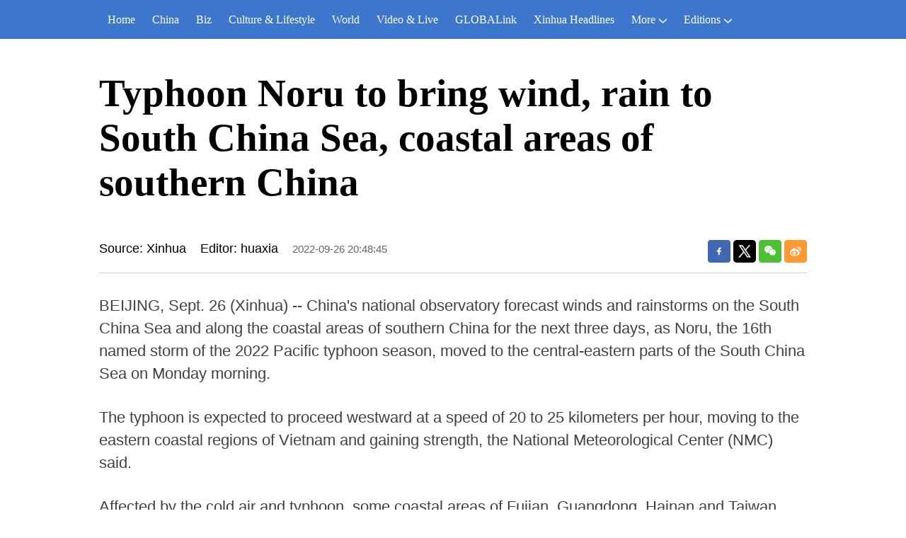

--- FILE ---
content_type: text/html; charset=utf-8
request_url: https://english.news.cn/20220926/e918cd2033644beaabb2de4abb28c150/c.html
body_size: 2511
content:
<!DOCTYPE html><html lang="en"><head><meta name="templateId" content="9587a01d4f5042768563d1283001587b"> <meta charset="utf-8"> <meta name="source" content="新华社"> <meta http-equiv="X-UA-Compatible" content="IE=edge"> <meta content="width=device-width, initial-scale=1.0, minimum-scale=1.0, maximum-scale=1.0,user-scalable=no" name="viewport"> <meta name="renderer" content="webkit"> <meta content="telephone=no" name="format-detection"> <meta content="email=no" name="format-detection"> <meta name="msapplication-tap-highlight" content="no"> <div data="datasource:20220926e918cd2033644beaabb2de4abb28c150" datatype="content"><meta name="keywords" content="China-Typhoon Noru"></div> <div><meta name="description" content="Typhoon Noru to bring wind, rain to South China Sea, coastal areas of southern China-"></div> <div><meta property="og:url"></div> <div><meta property="og:title" content="Typhoon Noru to bring wind, rain to South China Sea, coastal areas of southern China"></div> <div><meta property="og:description" content=""></div> <title>
            Typhoon Noru to bring wind, rain to South China Sea, coastal areas of southern China-Xinhua
        </title> <meta content="article" property="og:type"> <link rel="stylesheet" href="https://imgs.news.cn/global/public/css/reset_nofont.css"> <link rel="stylesheet" href="https://imgs.news.cn/global/lib/swiper/swiper3.4.2/swiper.min.css"> <link rel="stylesheet" href="https://english.news.cn/detail/css/cb_english2021new.css"> <link rel="stylesheet" href="https://english.news.cn/detail/css/cb_english2021_sanwu.css"> <link rel="stylesheet" href="https://imgs.news.cn/detail/css/cb_videoPlayer.css"> <script src="https://imgs.news.cn/global/lib/jq/jquery1.12.4/jquery1.12.4.min.js"></script> <script src="https://res.wx.qq.com/open/js/jweixin-1.6.0.js"></script> <script src="https://lib.news.cn/common/shareHttps.js"></script><meta name="pagetype" content="1"><meta name="filetype" content="0"><meta name="publishedtype" content="1"><meta name="author" content=""><meta name="catalogs" content="01002007075"><meta name="subject" content=""><meta name="contentid" content="20220926e918cd2033644beaabb2de4abb28c150"><meta name="publishdate" content="2022-09-26"><meta name="source" content="yhsys"><script src="//imgs.news.cn/webdig/xinhua_webdig.js" language="javascript" type="text/javascript" async></script></head> <body><script src="https://english.news.cn/detail/js/cb_en_topNav_v1.js"></script> <div class="conBox"><div class="conTop" data="datasource:20220926e918cd2033644beaabb2de4abb28c150" datatype="content"><h1>Typhoon Noru to bring wind, rain to South China Sea, coastal areas of southern China</h1> <div class="infoBox clearfix"><div class="info"><p class="source">Source: Xinhua</p> <p class="editor">Editor: huaxia</p> <p class="time">2022-09-26 20:48:45</p></div> <div id="partShare" class="share bshare-custom icon-medium"><a title="分享到Facebook" href="" target="_blank" class="bshare-facebook"></a> <a title="分享到Twitter" href="" target="_blank" class="bshare-twitter"></a> <a title="分享到微信" href="" class="bshare-weixin"><div class="fxd-wx-ewm"><img src="zxcode_20220926e918cd2033644beaabb2de4abb28c150.jpg"></div></a> <a title="分享到新浪微博" target="_blank" href="" class="bshare-sinaminiblog"></a></div></div></div> <div class="conLeft"><div id="detail" class="content" data="datasource:20220926e918cd2033644beaabb2de4abb28c150" datatype="content"><iframe marginheight="0" frameborder="0" allowtransparency="" marginwidth="0" scrolling="no" allowscriptaccess="always" data_src="" class="domPC live-iframe" style="display:none;"></iframe> <video tabindex="0" controls="controls" playsinline="true" preload="auto" x5-playsinline="true" webkit-playsinline="true" data_src="" class="domMobile live-video" style="display:none;"></video> <div id="detailContent"><p>   BEIJING, Sept. 26 (Xinhua) -- China's national observatory forecast winds and rainstorms on the South China Sea and along the coastal areas of southern China for the next three days, as Noru, the 16th named storm of the 2022 Pacific typhoon season, moved to the central-eastern parts of the South China Sea on Monday morning.</p><p>   The typhoon is expected to proceed westward at a speed of 20 to 25 kilometers per hour, moving to the eastern coastal regions of Vietnam and gaining strength, the National Meteorological Center (NMC) said.</p><p>   Affected by the cold air and typhoon, some coastal areas of Fujian, Guangdong, Hainan and Taiwan, and the waters around the Taiwan Strait, the Bashi Channel, the South China Sea, and the Xisha, Zhongsha and Nansha islands will experience strong gales from Monday afternoon to Tuesday afternoon.</p><p>   Parts of the South China Sea and the coastal areas of southern China will experience relatively strong rainstorms from Monday to Wednesday.</p><p>   On Monday, the NMC issued a yellow alert, the third-highest alert, for Typhoon Noru, and the State Flood Control and Drought Relief Headquarters activated a Level-IV emergency response to flooding and the typhoon in Hainan, Guangdong, Guangxi and Fujian.  <span style="color:#337fe5">■</span></p></div> <div class="talk"><ul><li><a href="https://www.facebook.com/XinhuaNewsAgency/" target="_blank"><img src="https://english.news.cn/2021newxl/images/20210928_rightShareFb_v1.png" alt=""></a></li> <li><a href="https://twitter.com/XHNews" target="_blank"><img src="https://english.news.cn/2021newxl/images/20210928_rightShareTw_v1.png" alt=""></a></li> <li><a href="https://www.youtube.com/user/ChinaViewTV" target="_blank"><img src="https://english.news.cn/2021newxl/images/20210928_rightShareYb_v1.png" alt=""></a></li></ul></div></div></div></div> <script src="https://english.news.cn/detail/js/cb_en_footNav.js"></script> <div id="backTopBtn" class="backtotop"></div> <script src="https://english.news.cn/detail/js/footer.js"></script> <div data="datasource:20220926e918cd2033644beaabb2de4abb28c150" datatype="content"><div id="wxpic" style="display:none;"><img src=""></div> <div id="wxtitle" style="display:none;">
                Typhoon Noru to bring wind, rain to South China Sea, coastal areas of southern China
            </div></div> <script>
        //微信分享图功能
        var wxfxPic = $.trim($("#wxpic").find("img").attr("src"));
        var wxfxTit = $.trim($("#wxtitle").html());
        var detaiWxPic = $("#wxsharepic").attr("src");
        if (wxfxPic == "") {
            wxfxPic = 'https://lib.news.cn/common/sharelogo.jpg';
        } else {
            wxfxPic = window.location.href.replace("c.html", wxfxPic)
        }
        // console.log("wxfxPic",wxfxPic);

        wxConfig({
            title: wxfxTit,
            desc: '',
            link: window.location.href,
            imgUrl: wxfxPic
        });
    </script> <script src="https://imgs.news.cn/global/detail/xhCommonFun.js"></script> <script src="https://english.news.cn/detail/js/cb_en_detail.js"></script> <script src="https://imgs.news.cn/2021detail/js/cb-video.js"></script> <script src="https://imgs.news.cn/detail/js/pager.js"></script></body></html>

--- FILE ---
content_type: text/plain;charset=UTF-8
request_url: https://api.home.news.cn/wx/jsapi.do?callback=jQuery112405039369002429275_1769335156727&mpId=390&url=https%3A%2F%2Fenglish.news.cn%2F20220926%2Fe918cd2033644beaabb2de4abb28c150%2Fc.html&_=1769335156728
body_size: 328
content:
jQuery112405039369002429275_1769335156727({"code":200,"description":"操作成功","content":{"signature":"b68f7fde34618f9d887ff3060b7689109305991a","appId":"wxbb5196cf19a1a1af","nonceStr":"4240cda6e8c2485b92adaf4c4bc0eee9","url":"https://englishnewscn/20220926/e918cd2033644beaabb2de4abb28c150/chtml","timestamp":1769335162}});

--- FILE ---
content_type: application/javascript; charset=utf-8
request_url: https://english.news.cn/detail/js/cb_en_detail.js
body_size: 1861
content:
//判断PC || MOB
var isMobile = (/iPad|iPhone|Android|Windows Phone|Nokia/).test(navigator.userAgent); //当前访问设备为移动端
if (isMobile) {
    //MOB菜单
    $(document).ready(function () {
        $('.menu-logo').click(function () {
            $(this).addClass('hide');
            $('.menu-close').removeClass('hide');
            $('.menubox').removeClass('hide');
        });
        $('.menu-close').click(function () {
            $(this).addClass('hide');
            $('.menu-logo').removeClass('hide');
            $('.menubox').addClass('hide');
        });
    });
    //MOB引题直播
    var mobLive = $(".live-video");
    var mobLiveSrc = mobLive.attr("data_src");
    if (mobLiveSrc) {
        mobLive.attr("src", mobLiveSrc).show();
    }
} else {
    //PC副题直播

    var pcLive = $(".live-iframe");
    var pcLiveSrc = pcLive.attr("data_src");
    if (pcLiveSrc) {
        pcLive.attr("src", pcLiveSrc).show();
    }

    var lhr = {
        engSearch: function () {
            var search = function (kw) {
                var str = $("#inputwd").val() || "";
                if (str) {
                    window.open("https://so.news.cn/?lang=en#search/0/" + str + "/1/");
                }
            }
            $(".sreach_v2").on("click", search)

            $("#f2").on('keydown', function (e) {
                var e = e || window.event || event || arguments.callee.caller.arguments[0];
                if (e && e.keyCode == 13) {
                    search();
                }
            });
        },
        navHover: function () {
            $('#nav li').hover(function () {
                $('ul', this).slideDown(200);
                $(this).children('a:first').addClass("hov");
            }, function () {
                $('ul', this).slideUp(100);
                $(this).children('a:first').removeClass("hov");
            });
        },
        daytime: function () {
            var monthNames = ["January", "February", "March", "April", "May", "June", "July", "August",
                "September", "October", "November", "December"
            ];
            var dayNames = ["Sunday", "Monday", "Tuesday", "Wednesday", "Thursday", "Friday",
                "Saturday"
            ]
            var newDate = new Date();
            newDate.setDate(newDate.getDate());
            $('#Date').html(dayNames[newDate.getDay()] + "," + '&nbsp;' + monthNames[newDate
                    .getMonth()] +
                '&nbsp;' + '' + '&nbsp;' + newDate.getDate() + ',' + '&nbsp;' + newDate
                .getFullYear());
        },
        scrollSet: function () {
            var TrendingPos = $(".conRight .Trending").offset().top;
            // var partLeftH = $(".conLeft").height();
            // var partRightH = $(".conRight").height();
            var bodyH = $(document).height();
            var exH = $('.explore_box').height();
            var footerH = $('.footer').height();
            var TrendingH = $(".conRight .Trending").height()
            $(window).scroll(function () {
                var _this = $(this);
                if (_this.scrollTop() > (TrendingPos - 60)) {
                    if (_this.scrollTop() > (bodyH - exH - footerH - TrendingH - 80)) {
                        $(".conRight .Trending").removeClass("fixVideo");
                    } else {
                        $(".conRight .Trending").addClass("fixVideo");
                    }
                } else {
                    $(".conRight .Trending").removeClass("fixVideo");
                }

            });
        },
    }
    $(function () {
        lhr.engSearch()
        lhr.navHover()
        lhr.daytime()
        console.log($(".conRight .Trending"))
        if ($(".conRight .Trending").length>0) {
            lhr.scrollSet()
        }        
    });
}

$(function(){
    /* 分享 */
    var aFacebook = $(".conBox .bshare-facebook");
    var aTwitter = $(".conBox .bshare-twitter");
    var aWeibo = $(".conBox .bshare-sinaminiblog");
    var pageTitle = encodeURI($(".conBox .conTop h1").html());
    var pageSrc = encodeURI(window.location.href);
    console.log(pageSrc)
    var shareTwitter = "https://twitter.com/intent/tweet?text=" + pageTitle + "&url=" + pageSrc;
    var shareFacebook = "https://www.facebook.com/sharer/sharer.php?u=" + pageSrc;
    var shareWeibo = "https://service.weibo.com/share/share.php?title=" + pageTitle + "&url=" + pageSrc;
    aFacebook.attr("href", shareFacebook);
    aTwitter.attr("href", shareTwitter);
    aWeibo.attr("href", shareWeibo);
    /* 分页调用 */
    parsePagingFun({
        preText: 'Prev',//上一页
        nextText: 'Next',//下一页
        id: 'detailContent', //正文分页id
        num: 8 //显示页码数个数
    })
    //修改华夏为huaxia
    var domEditor = $(".info .editor").html();
    var domSource = $(".info .source").html();
    domEditor = domEditor.replace("华夏", "huaxia");
    domSource = domSource.replace("新华网", "Source: Xinhua");
    $(".info .editor").html(domEditor);
    $(".info .source").html(domSource);
})

$("#backTopBtn").click(function () {
    $('html,body').animate({
        scrollTop: (0)
    }, 500);
});
$(window).scroll(function () {
    t = $(document).scrollTop();
    if (t > 700) {
        $('#backTopBtn').show();
    } else {
        $('#backTopBtn').hide();
    }
})